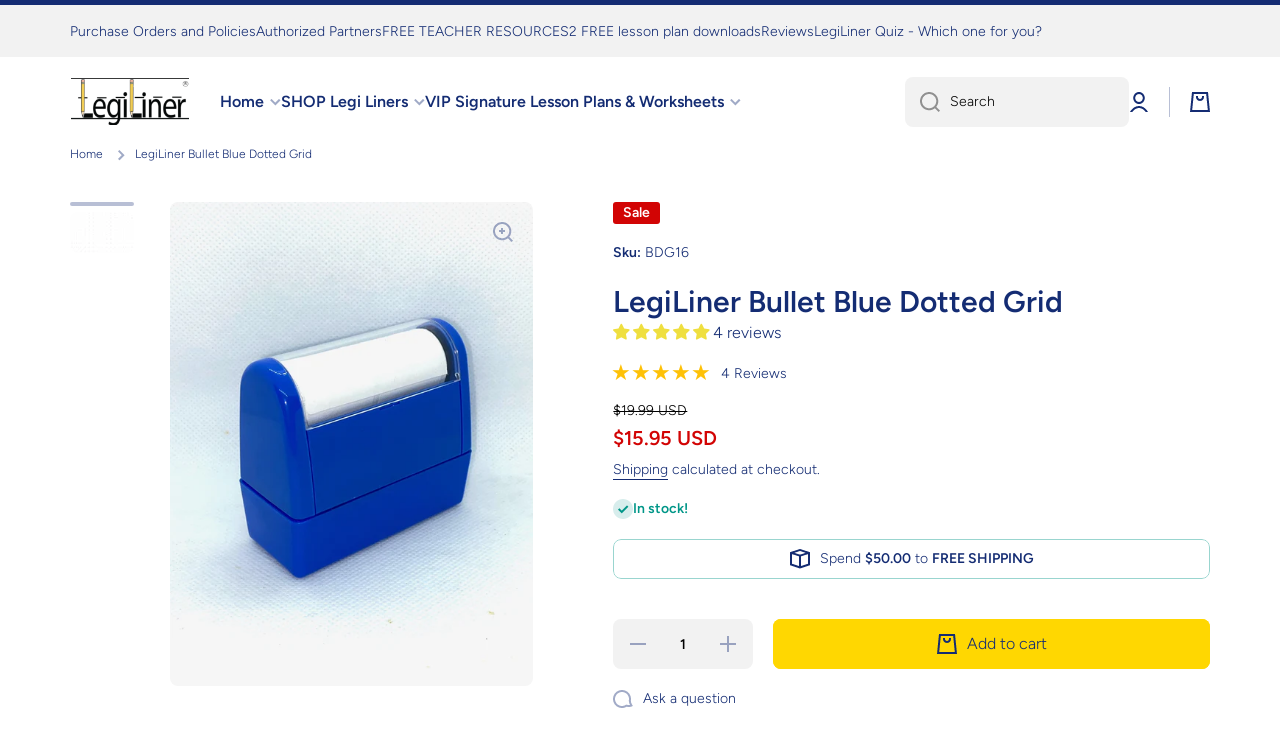

--- FILE ---
content_type: text/css
request_url: https://www.legiliner.com/cdn/shop/t/15/assets/section-ticker.css?v=1889787500374099171681330278
body_size: -309
content:
[id*=ticker-]{display:block;text-decoration:none;color:var(--color-base)}.no-js ticker-section{display:none}.ticker{display:flex;overflow:hidden;width:100%}.ticker__container{display:flex;align-items:center}.ticker--animation{animation:ticker var(--ticker-delay, 15s) infinite linear}.ticker--animation.ticker-to-right{animation-direction:reverse}[id*=ticker]:hover .ticker__container{animation-play-state:paused}.ticker__icon{display:flex;flex:0 0 auto;margin-left:70px}.ticker__icon img{max-width:unset;width:48px;height:48px;object-fit:cover}.ticker__icon svg{max-width:48px;max-height:48px}.ticker__icon svg path{fill:var(--color-accent)}.ticker__container .ticker__content{margin-top:0;margin-left:70px;white-space:nowrap}.ticker-text-2{font-size:calc(30px * var(--font-heading-scale));line-height:200%}.ticker-text-3{font-size:calc(24px * var(--font-heading-scale))}.ticker-text-4{font-size:calc(20px * var(--font-heading-scale))}.ticker-text-5{font-size:calc(16px * var(--font-heading-scale))}.section-background--xsmall .ticker.ticker-text-2{line-height:130%}@media (max-width:576px){.ticker__icon,.ticker__container p{margin-left:50px}}@-moz-keyframes ticker{to{transform:translate(-100%)}}@-webkit-keyframes ticker{to{transform:translate(-100%)}}@-o-keyframes ticker{to{transform:translate(-100%)}}@keyframes ticker{to{transform:translate(-100%)}}
/*# sourceMappingURL=/cdn/shop/t/15/assets/section-ticker.css.map?v=1889787500374099171681330278 */


--- FILE ---
content_type: text/css
request_url: https://www.legiliner.com/cdn/shop/t/15/assets/component-cart-notification.css?v=87118629813407481631681330278
body_size: -411
content:
cart-notification{position:relative}.cart-notification__heading{display:flex}.cart-notification__heading svg{flex:0 0 auto;margin-top:5px;margin-right:10px}.cart-notification__links{margin-top:30px}.cart-notification__links>*:not(:first-child){margin-top:var(--padding2)}.cart-notification__links>.cart-notification__links__continue{margin-top:var(--padding3)}.cart-notification-product__details{word-break:break-all}.cart-notification-product__details>*:not(:first-child),.cart-notification-product__details>dl>*:not(:first-child){margin-top:5px}.cart-notification-product dl{margin-bottom:0}.product-option *{display:inline;margin:0}.cart-notification-product__image{display:flex;flex:0 0 auto;justify-content:center;align-items:center;overflow:hidden}.cart-notification img{backface-visibility:hidden;border-radius:var(--radius)}.cart-notification-product__image--wide img{width:100%;height:auto;max-width:unset}.cart-notification-product__image--narrow img{width:auto;height:100%;max-width:100%}@media (min-width: 993px){.cart-notification{text-align:center}.cart-notification__heading{text-align:left;justify-content:center}.cart-notification-product__details{margin-top:15px}.cart-notification-product__image{margin:0 auto;width:140px;height:140px}.cart-notification__links terms_and_condition-checkbox{justify-content:center}}@media (max-width: 992px){.cart-notification__links__continue{position:absolute;bottom:40px}.cart-notification-product{display:flex;align-items:flex-start}.cart-notification-product__image{width:80px;height:80px;margin-right:15px}}@media (max-width: 576px){.cart-notification__heading{align-items:flex-start}.cart-notification__links__continue{bottom:20px}}
/*# sourceMappingURL=/cdn/shop/t/15/assets/component-cart-notification.css.map?v=87118629813407481631681330278 */


--- FILE ---
content_type: image/svg+xml
request_url: https://www.legiliner.com/cdn/shop/files/LegiLiner_Logo.svg?v=1767108752&width=120
body_size: 44656
content:
<svg version="1.0" preserveAspectRatio="xMidYMid meet" height="50" viewBox="0 0 90 37.5" zoomAndPan="magnify" width="120" xmlns:xlink="http://www.w3.org/1999/xlink" xmlns="http://www.w3.org/2000/svg"><defs><filter id="166c899894" height="100%" width="100%" y="0%" x="0%"><feColorMatrix color-interpolation-filters="sRGB" values="0 0 0 0 1 0 0 0 0 1 0 0 0 0 1 0 0 0 1 0"></feColorMatrix></filter><filter id="7914d675b9" height="100%" width="100%" y="0%" x="0%"><feColorMatrix color-interpolation-filters="sRGB" values="0 0 0 0 1 0 0 0 0 1 0 0 0 0 1 0.2126 0.7152 0.0722 0 0"></feColorMatrix></filter><clipPath id="a4f1b3b587"><path clip-rule="nonzero" d="M 0.59375 0 L 89.40625 0 L 89.40625 37.007812 L 0.59375 37.007812 Z M 0.59375 0"></path></clipPath><mask id="6e8d4c39ce"><g filter="url(#166c899894)"><g transform="matrix(0.111718, 0, 0, 0.111368, 0.592105, 0.740133)" filter="url(#7914d675b9)"><image preserveAspectRatio="xMidYMid meet" height="319" xlink:href="[data-uri]" width="795" y="0" x="0"></image></g></g></mask></defs><g clip-path="url(#a4f1b3b587)"><path fill-rule="nonzero" fill-opacity="1" d="M 0.59375 0 L 89.40625 0 L 89.40625 37.007812 L 0.59375 37.007812 Z M 0.59375 0" fill="#ffffff"></path><path fill-rule="nonzero" fill-opacity="1" d="M 0.59375 0 L 89.40625 0 L 89.40625 37.007812 L 0.59375 37.007812 Z M 0.59375 0" fill="#ffffff"></path></g><g mask="url(#6e8d4c39ce)"><g transform="matrix(0.111718, 0, 0, 0.111368, 0.592105, 0.740133)"><image preserveAspectRatio="xMidYMid meet" height="319" xlink:href="[data-uri]" width="795" y="0" x="0"></image></g></g></svg>

--- FILE ---
content_type: text/javascript
request_url: https://cdn.shopify.com/extensions/0199fd4e-dfb2-7f7f-ad35-e641bf7185b2/conjured-memberships-43/assets/selling-plans.js
body_size: 409
content:

(function () {

  function CMupdateProductForm(product_id, selling_plan_id, price) {
    document.querySelectorAll('.selling-plan-form-' + product_id).forEach(function(productForm) {
      if(productForm.querySelector('input[name="selling_plan"]')) {
        productForm.querySelector('input[name="selling_plan"]').value = selling_plan_id;
      } else {
        var selling_plan_input = document.createElement('input');
        selling_plan_input.name = "selling_plan";
        selling_plan_input.value = selling_plan_id;
        selling_plan_input.type = "hidden";
        productForm.appendChild(selling_plan_input);
      }
    });
    document.querySelectorAll('.selling-plan-price-' + product_id).forEach(function(priceContainer) {
      priceContainer.innerHTML = price;
    });
  }

  document.addEventListener("DOMContentLoaded", function () {

    // if this is an embedded app, dynamically add selling plans
    if(typeof CMSellingPlans == 'function') {
      CMSellingPlans();
    }

    document.querySelectorAll('.selling-plan-fieldset').forEach(function(sellingPlanContainer) {
      var product = JSON.parse(document.getElementById('selling-plan-json-' + sellingPlanContainer.dataset.id).innerHTML);

      // Get all forms for this product
      for(var i in product.variants) {
        document.querySelectorAll('form[action*="/cart/add"]').forEach(function(productForm) {
          var variant_field = productForm.querySelector('[name="id"]');
          
          var external_variant_field = false;
          if(!variant_field && productForm.getAttribute('id') !== undefined) {
            variant_field = document.querySelector('[name="id"][form="' + productForm.getAttribute('id') + '"]');
            external_variant_field = true;
          }
          if(variant_field && (variant_field.value == product.variants[i].id || (variant_field.value == '' && variant_field.options !== undefined && variant_field.options[0].value == product.variants[i].id))) {

            // add a selector to make it easy to identify
            productForm.classList.add('selling-plan-form-' + product.id);

            // if it's an external variant field, add a change there
            if(window.getComputedStyle(variant_field).display == 'none' || external_variant_field) {
              variant_field.addEventListener('change', function (e) {
                setTimeout(function() {
                  sellingPlanContainer.querySelectorAll('.selling-plans:not([data-variant="' + this.value + '"])').forEach(function(planGroup) { planGroup.classList.add('selling-plan-hide'); });
                  sellingPlanContainer.querySelectorAll('.selling-plans[data-variant="' + this.value + '"]').forEach(function(planGroup) { planGroup.classList.remove('selling-plan-hide'); });
  
                  var selling_plan = sellingPlanContainer.querySelector('.selling-plans[data-variant="' + this.value + '"] input[name="selling_plan_option"]');
                  selling_plan.checked = true;
                  CMupdateProductForm(product.id, selling_plan.value, selling_plan.dataset.price);
                }.bind(this), 50);
              });
            }

            // if it's a hidden field, it's complicated.
            if(window.getComputedStyle(variant_field).display == 'none' || (external_variant_field && variant_field.type == 'hidden')) {
              let previousValue = variant_field.value;
              setInterval(function() {
                  // 1: check if value changed
                  if (variant_field.value !== previousValue) {
                      previousValue = variant_field.value;
                      // 2: trigger `change` event
                      variant_field.dispatchEvent(new Event('change'));
                  }
              }, 500);
            }

            productForm.addEventListener('change', function (e) {
              if(e.srcElement.name != "selling_plan_option") {
                setTimeout(function() {
                  var variant_field = this.querySelector('[name="id"]');
                  sellingPlanContainer.querySelectorAll('.selling-plans:not([data-variant="' + variant_field.value + '"])').forEach(function(planGroup) { planGroup.classList.add('selling-plan-hide'); });
                  sellingPlanContainer.querySelectorAll('.selling-plans[data-variant="' + variant_field.value + '"]').forEach(function(planGroup) { planGroup.classList.remove('selling-plan-hide'); });
  
                  var selling_plan = sellingPlanContainer.querySelector('.selling-plans[data-variant="' + variant_field.value + '"] input[name="selling_plan_option"]');
                  selling_plan.checked = true;
                  CMupdateProductForm(product.id, selling_plan.value, selling_plan.dataset.price);
                }.bind(this), 50);
              }
            });

          }
        });
      }

      // Watch for selling plan option change to update the selected selling plan
      sellingPlanContainer.querySelectorAll('input[type="radio"]').forEach(function (radio) {
          radio.addEventListener('change', function () {
            CMupdateProductForm(product.id, this.value, this.dataset.price);
          });
      });

      // when the page first loads, make sure the selling plan id is added to the forms
      var selected_radio = sellingPlanContainer.querySelectorAll('input[type="radio"]:checked').forEach(function(radio) {
          CMupdateProductForm(product.id, radio.value, radio.dataset.price);
      });
    });

  });


})();